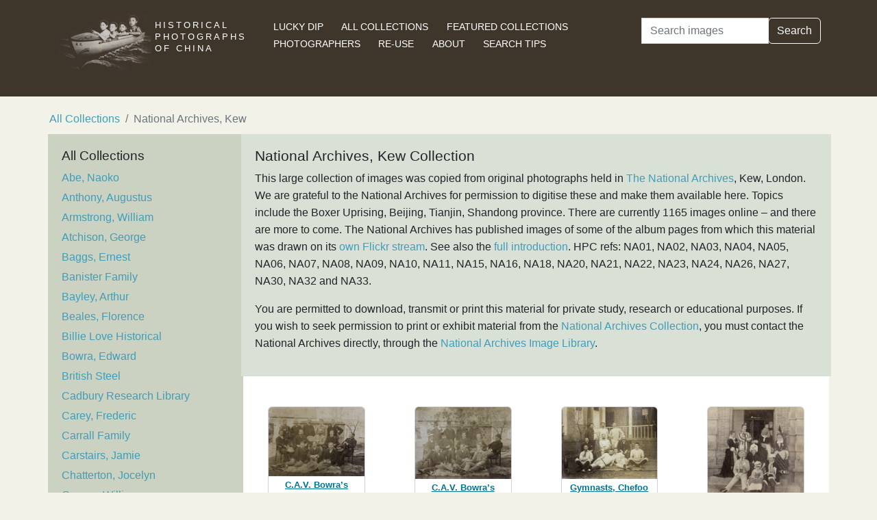

--- FILE ---
content_type: text/html; charset=utf-8
request_url: https://hpcbristol.net/collections/national-archives-kew
body_size: 42188
content:


<!DOCTYPE html>
<html lang="en">
<head>
    
    <script async src="https://www.googletagmanager.com/gtag/js?id=G-8YLTXH99S2"></script>
    <script>
      window.dataLayer = window.dataLayer || [];
      function gtag(){dataLayer.push(arguments);}
      gtag('js', new Date());

      gtag('config', 'G-8YLTXH99S2');
    </script>
    
    <meta charset="UTF-8">
    <meta name="viewport" content="width=device-width, initial-scale=1, shrink-to-fit=no">
    <link rel="shortcut icon" href="/static/favicon.ico">
    <link rel="preconnect" href="https://fonts.gstatic.com">
    <link href="https://fonts.googleapis.com/css2?family=Noto+Serif+SC:wght@400;500&display=swap" rel="stylesheet">
    <link type="text/css" href="/static/css/bootstrap.min.css" rel="stylesheet">
    <link type="text/css" href="/static/css/main.css" rel="stylesheet">
    <script src="/static/js/jquery-3.6.1.min.js"></script>
    <title>National Archives, Kew | Historical Photographs of China</title>
</head>
<body>
<header id="hpc-header">
    <div class="container">
        <div class="row">
            <div class="col-lg-3 pt-2">
                <a data-cy="hpc-nav-img" href="/" aria-label="Historical Photographs of China"><img id="hpc-header-logo" src="/static/images/hpc-logo.png" class="float-start d-none d-xl-block" alt="Historical Photos of China Logo"></a>
                <div id="hpc-header-title" class="text-uppercase text-white d-inline-block pt-2 p-lg-1 col-xl-1">
                    <a data-cy="hpc-nav-title" href="/"><h1 class="d-inline-block mt-2" data-cy="hpc-title">Historical Photographs of China</h1></a>
                </div>
            </div>
            <div class="col-lg-6">
                <nav id="hpc-header-nav" aria-label="Navigation links">
                    <ul>
                        <li><a data-cy="hpc-nav-explore" href="/explore">Lucky Dip</a></li>
                        <li><a data-cy="hpc-nav-collections" href="/collections">All Collections</a></li>
                        <li><a data-cy="hpc-nav-featured" href="/featured-collections">Featured Collections</a></li>
                        <li><a data-cy="hpc-nav-photographer" href="/photographers">Photographers</a></li>
                        <li><a data-cy="hpc-nav-reuse" href="/re-use">Re-use</a></li>
                        <li><a data-cy="hpc-nav-about" href="/about">About</a></li>
                        <li><a data-cy="hpc-nav-help" href="/help">Search Tips</a></li>
                    </ul>
                </nav>
            </div>
            <div class="col-lg-3">
                <form id="hpc-search-form" action="/search" method="get" data-cy="hpc-basic-search">
                    <div class="input-group mb-3">
                        <label class="visually-hidden" for="search-term-input">Search</label>
                        <input id="search-term-input" class="form-control" type="search" name="query"
                               value="" placeholder="Search images" aria-label="Search">
                        <div class="input-group-append">
                            <button class="btn btn-outline-light" type="submit">Search</button>
                        </div>
                    </div>
                </form>
            </div>
        </div>
    </div>
</header>

<main class="container hpc-container">
    
    <nav class="breadcrumb-nav" aria-label="breadcrumb">
        <ol class="breadcrumb" data-cy="hpc-breadcrumb-list">
            <li class="breadcrumb-item"><a href="/collections">All Collections</a></li>
            <li class="breadcrumb-item active" aria-current="page">National Archives, Kew</li>
        </ol>
    </nav>
    <div>
        <div class="row">
            <div class="col-md-3 collections-list">
                
<h2>All Collections</h2>
<div>
    <nav aria-label='collections' data-cy="hpc-collections-nav">
        <ul class="list-unstyled">
            <li><a href="/collections/abe-naoko">Abe, Naoko</a></li><li><a href="/collections/anthony-augustus">Anthony, Augustus</a></li><li><a href="/collections/armstrong-william">Armstrong, William</a></li><li><a href="/collections/atchison-george">Atchison, George</a></li><li><a href="/collections/baggs-ernest">Baggs, Ernest</a></li><li><a href="/collections/banister-family">Banister Family</a></li><li><a href="/collections/bayley-arthur">Bayley, Arthur</a></li><li><a href="/collections/beales-florence">Beales, Florence</a></li><li><a href="/collections/billie-love-historical">Billie Love Historical</a></li><li><a href="/collections/bowra-edward">Bowra, Edward</a></li><li><a href="/collections/british-steel-archive-project-bsap">British Steel</a></li><li><a href="/collections/cadbury-research-library">Cadbury Research Library</a></li><li><a href="/collections/carey-frederic">Carey, Frederic</a></li><li><a href="/collections/carrall-family">Carrall Family</a></li><li><a href="/collections/carstairs-jamie">Carstairs, Jamie</a></li><li><a href="/collections/chatterton-jocelyn">Chatterton, Jocelyn</a></li><li><a href="/collections/cooper-william">Cooper, William</a></li><li><a href="/collections/cottrell-family">Cottrell Family</a></li><li><a href="/collections/crellin-thomas">Crellin, Thomas</a></li><li><a href="/collections/crowley-john">Crowley, John</a></li><li><a href="/collections/darwent-charles">Darwent, Charles</a></li><li><a href="/collections/davidson-francis">Davidson, Francis</a></li><li><a href="/collections/dhoot-helen">Dhoot, Helen</a></li><li><a href="/collections/drew-edward-bangs">Drew, Edward Bangs</a></li><li><a href="/collections/dudeney-leo">Dudeney, Leo</a></li><li><a href="/collections/edinger-ernest">Edinger, Ernest</a></li><li><a href="/collections/elliott-family">Elliott Family</a></li><li><a href="/collections/ephgrave-jack">Ephgrave, Jack</a></li><li><a href="/collections/evans-david">Evans, David</a></li><li><a href="/collections/fiddament-arthur">Fiddament, Arthur</a></li><li><a href="/collections/fry-john-gurney">Fry, John Gurney</a></li><li><a href="/collections/fu-bingchang">Fu Bingchang</a></li><li><a href="/collections/funnell-martin">Funnell, Martin</a></li><li><a href="/collections/grant-william">Grant, William</a></li><li><a href="/collections/hagger-f">Hagger, F.</a></li><li><a href="/collections/harris-lucy">Harris, Lucy</a></li><li><a href="/collections/hayward-family">Hayward Family</a></li><li><a href="/collections/hayward-tita-and-gerry">Hayward, Tita and Gerry</a></li><li><a href="/collections/hedgeland-reginald">Hedgeland, Reginald</a></li><li><a href="/collections/henderson-david-marr">Henderson, David Marr</a></li><li><a href="/collections/hillier">Hillier</a></li><li><a href="/collections/hookham-felix">Hookham, Felix</a></li><li><a href="/collections/hughes-thomas">Hughes, Thomas</a></li><li><a href="/collections/hulme-oliver">Hulme, Oliver</a></li><li><a href="/collections/hutchinson-family">Hutchinson Family</a></li><li><a href="/collections/hutton-potts-george">Hutton Potts, George</a></li><li><a href="/collections/images-from-books">Images from books</a></li><li><a href="/collections/johns-thomas">Johns, Thomas</a></li><li><a href="/collections/johnson-george">Johnson, George</a></li><li><a href="/collections/kelsey-family">Kelsey Family</a></li><li><a href="/collections/kiki-de-chaffoy">Kiki de Chaffoy</a></li><li><a href="/collections/klein-peter">Klein, Peter</a></li><li><a href="/collections/knight-family">Knight Family</a></li><li><a href="/collections/lang-archibald">Lang, Archibald</a></li><li><a href="/collections/lindsay">Lindsay, Michael</a></li><li><a href="/collections/liu-haiyan">Liu Haiyan</a></li><li><a href="/collections/maxwell-family">Maxwell Family</a></li><li><a href="/collections/miscellaneous">Miscellaneous</a></li><li><a href="/collections/mitchell-eleanor">Mitchell, Eleanor</a></li><li><a href="/collections/montgomery-john">Montgomery, John</a></li><li><a href="/collections/morrison-hedda">Morrison, Hedda</a></li><li><a href="/collections/morrison-ian-rachel">Morrison, Ian &amp; Rachel</a></li><li class="font-weight-bold" data-cy="hpc-collection-current">National Archives, Kew</li><li><a href="/collections/northup-lesley">Northup, Lesley</a></li><li><a href="/collections/oswald-john">Oswald, John</a></li><li><a href="/collections/pa-crush-chinese-railway">P.A. Crush Chinese Railway</a></li><li><a href="/collections/palmer-attwell">Palmer, Attwell</a></li><li><a href="/collections/peck-harold">Peck, Harold</a></li><li><a href="/collections/phipps-ann">Phipps, Ann</a></li><li><a href="/collections/pickens-jr-rev-claude">Pickens Jr., Rev Claude</a></li><li><a href="/collections/pirkis-family">Pirkis Family</a></li><li><a href="/collections/plant-cornell">Plant, Cornell</a></li><li><a href="/collections/richard-family">Richard Family</a></li><li><a href="/collections/rosholt-malcolm">Rosholt, Malcolm</a></li><li><a href="/collections/ross-cyril">Ross, Cyril</a></li><li><a href="/collections/royal-asiatic-society">Royal Asiatic Society</a></li><li><a href="/collections/royal-hampshire-regiment">Royal Hampshire Regiment</a></li><li><a href="/collections/rue-henry">Rue, Henry</a></li><li><a href="/collections/ruxton-family">Ruxton Family</a></li><li><a href="/collections/sangha-ranjit-singh">Sangha, Ranjit Singh</a></li><li><a href="/collections/shaji-massacre-1925">Shaji Massacre, 1925</a></li><li><a href="/collections/sinton-john">Sinton, John</a></li><li><a href="/collections/smith-sydney">Smith, Sydney</a></li><li><a href="/collections/stanfield-family">Stanfield Family</a></li><li><a href="/collections/steen-james">Steen, James</a></li><li><a href="/collections/stevens-dennis">Stevens, Dennis</a></li><li><a href="/collections/sullivan-john">Sullivan, John</a></li><li><a href="/collections/swire-g-warren">Swire, G. Warren</a></li><li><a href="/collections/taylor-edgar">Taylor, Edgar</a></li><li><a href="/collections/thompson-john">Thompson, John</a></li><li><a href="/collections/tianjin-post-cards">Tianjin Post Cards</a></li><li><a href="/collections/tocher-forbes-scott">Tocher, Forbes Scott</a></li><li><a href="/collections/trobridge-george">Trobridge, George</a></li><li><a href="/collections/university-of-bristol-library">University of Bristol Library</a></li><li><a href="/collections/vacher-hilditch">Vacher-Hilditch</a></li><li><a href="/collections/vinden-gilbert">Vinden, Gilbert</a></li><li><a href="/collections/wheeler-charles">Wheeler, Charles</a></li><li><a href="/collections/wilkinson-edward">Wilkinson, Edward</a></li><li><a href="/collections/williams-jim">Williams, Jim</a></li><li><a href="/collections/wyatt-smith-stanley">Wyatt-Smith, Stanley</a></li><li><a href="/collections/young-stewart">Young, Stewart</a></li>
        </ul>
    </nav>
</div>
            </div>
            <div id="collection-details" class="col-md-9">
                <div class="content-preamble">
                    <h1 data-cy="hpc-heading">National Archives, Kew Collection</h1>
                    <div id="collection-desc" data-cy="hpc-description">
                        <div><p>This large collection of images was copied from original photographs held in <a href="http://www.nationalarchives.gov.uk/">The National Archives</a>, Kew, London. We are grateful to the National Archives for permission to digitise these and make them available here. Topics include the Boxer Uprising, Beijing, Tianjin, Shandong province. There are currently 1165 images online – and there are more to come. The National Archives has published images of some of the album pages from which this material was drawn on its <a href="https://www.flickr.com/photos/nationalarchives/albums">own Flickr stream</a>. See also the <a href="https://www.hpcbristol.net/exhibitions/the-national-archives-collection">full introduction</a>. HPC refs: NA01, NA02, NA03, NA04, NA05, NA06, NA07, NA08, NA09, NA10, NA11, NA15, NA16, NA18, NA20, NA21, NA22, NA23, NA24, NA26, NA27, NA30, NA32 and NA33.</p>
<p><span>You are permitted to download, transmit or print this material for private study, research or educational purposes. </span><span>If you wish to seek permission to print or exhibit material from the </span><a href="/exhibitions/the-national-archives-collection">National Archives Collection</a><span>, you must contact the National Archives directly, through the </span><a href="http://www.nationalarchives.gov.uk/imagelibrary/">National Archives Image Library</a><span>.</span></p></div>
                    </div>
                </div>
                <div id="collection-thumbnails" data-cy="hpc-results">
                    <div class="row">
    
        <div class="col-sm-6 col-md-6 col-lg-3">
            <div class="card m-4 hpc-result" data-type="hpc-result">
                <img class="card-img-top h-100" alt="C.A.V. Bowra’s Farewell Tiffin, Beijing"
                     src="/image-library/small/na01-01.jpg"
                     width="300"
                     height="215">
                <div class="card-body hpc-result-text">
                    <p class="card-text">
                        <a class="overlay-link hpc-result-text-alt"
                           href="/visual/NA01-01">C.A.V. Bowra’s Farewell Tiffin, Beijing</a>
                    </p>
                </div>
            </div>
        </div>
    
        <div class="col-sm-6 col-md-6 col-lg-3">
            <div class="card m-4 hpc-result" data-type="hpc-result">
                <img class="card-img-top h-100" alt="C.A.V. Bowra’s Farewell Tiffin, Beijing"
                     src="/image-library/small/na01-02.jpg"
                     width="300"
                     height="225">
                <div class="card-body hpc-result-text">
                    <p class="card-text">
                        <a class="overlay-link hpc-result-text-alt"
                           href="/visual/NA01-02">C.A.V. Bowra’s Farewell Tiffin, Beijing</a>
                    </p>
                </div>
            </div>
        </div>
    
        <div class="col-sm-6 col-md-6 col-lg-3">
            <div class="card m-4 hpc-result" data-type="hpc-result">
                <img class="card-img-top h-100" alt="Gymnasts, Chefoo"
                     src="/image-library/small/na01-03.jpg"
                     width="300"
                     height="225">
                <div class="card-body hpc-result-text">
                    <p class="card-text">
                        <a class="overlay-link hpc-result-text-alt"
                           href="/visual/NA01-03">Gymnasts, Chefoo</a>
                    </p>
                </div>
            </div>
        </div>
    
        <div class="col-sm-6 col-md-6 col-lg-3">
            <div class="card m-4 hpc-result" data-type="hpc-result">
                <img class="card-img-top h-100" alt="A group of eight in fancy dress costumes, Beijing"
                     src="/image-library/small/na01-04.jpg"
                     width="300"
                     height="274">
                <div class="card-body hpc-result-text">
                    <p class="card-text">
                        <a class="overlay-link hpc-result-text-alt"
                           href="/visual/NA01-04">A group of eight in fancy dress costumes, Beijing</a>
                    </p>
                </div>
            </div>
        </div>
    
        <div class="col-sm-6 col-md-6 col-lg-3">
            <div class="card m-4 hpc-result" data-type="hpc-result">
                <img class="card-img-top h-100" alt="Walking party, Bamboo Temple, Easter 1890"
                     src="/image-library/small/na01-05.jpg"
                     width="300"
                     height="220">
                <div class="card-body hpc-result-text">
                    <p class="card-text">
                        <a class="overlay-link hpc-result-text-alt"
                           href="/visual/NA01-05">Walking party, Bamboo Temple, Easter 1890</a>
                    </p>
                </div>
            </div>
        </div>
    
        <div class="col-sm-6 col-md-6 col-lg-3">
            <div class="card m-4 hpc-result" data-type="hpc-result">
                <img class="card-img-top h-100" alt="Walking party, Bamboo Temple, Easter 1890"
                     src="/image-library/small/na01-06.jpg"
                     width="300"
                     height="227">
                <div class="card-body hpc-result-text">
                    <p class="card-text">
                        <a class="overlay-link hpc-result-text-alt"
                           href="/visual/NA01-06">Walking party, Bamboo Temple, Easter 1890</a>
                    </p>
                </div>
            </div>
        </div>
    
        <div class="col-sm-6 col-md-6 col-lg-3">
            <div class="card m-4 hpc-result" data-type="hpc-result">
                <img class="card-img-top h-100" alt="Henry Somerset Saunderson on a pony called ‘Black Sam’"
                     src="/image-library/small/na01-07.jpg"
                     width="300"
                     height="223">
                <div class="card-body hpc-result-text">
                    <p class="card-text">
                        <a class="overlay-link hpc-result-text-alt"
                           href="/visual/NA01-07">Henry Somerset Saunderson on a pony called ‘Black Sam’</a>
                    </p>
                </div>
            </div>
        </div>
    
        <div class="col-sm-6 col-md-6 col-lg-3">
            <div class="card m-4 hpc-result" data-type="hpc-result">
                <img class="card-img-top h-100" alt="Catafalque of Cyril Farrar, British Legation, Peking, 1891"
                     src="/image-library/small/na01-08.jpg"
                     width="300"
                     height="228">
                <div class="card-body hpc-result-text">
                    <p class="card-text">
                        <a class="overlay-link hpc-result-text-alt"
                           href="/visual/NA01-08">Catafalque of Cyril Farrar, British Legation, Peking, 1891</a>
                    </p>
                </div>
            </div>
        </div>
    
        <div class="col-sm-6 col-md-6 col-lg-3">
            <div class="card m-4 hpc-result" data-type="hpc-result">
                <img class="card-img-top h-100" alt="F.D. Cheshire, F.F. Raper, E. Howard Martin and Henry Somerset Saunderson"
                     src="/image-library/small/na01-09.jpg"
                     width="300"
                     height="227">
                <div class="card-body hpc-result-text">
                    <p class="card-text">
                        <a class="overlay-link hpc-result-text-alt"
                           href="/visual/NA01-09">F.D. Cheshire, F.F. Raper, E. Howard Martin and Henry Somerset Saunderson</a>
                    </p>
                </div>
            </div>
        </div>
    
        <div class="col-sm-6 col-md-6 col-lg-3">
            <div class="card m-4 hpc-result" data-type="hpc-result">
                <img class="card-img-top h-100" alt="Piry’s picnic at Tianning Temple (天宁寺), Beijing"
                     src="/image-library/small/na01-10.jpg"
                     width="300"
                     height="203">
                <div class="card-body hpc-result-text">
                    <p class="card-text">
                        <a class="overlay-link hpc-result-text-alt"
                           href="/visual/NA01-10">Piry’s picnic at Tianning Temple (天宁寺), Beijing</a>
                    </p>
                </div>
            </div>
        </div>
    
        <div class="col-sm-6 col-md-6 col-lg-3">
            <div class="card m-4 hpc-result" data-type="hpc-result">
                <img class="card-img-top h-100" alt="F.A. Aglen, Paul Boëll, E. Howard Martin, H. S. Saunderson, Charles Denby and A. Lecomte"
                     src="/image-library/small/na01-11.jpg"
                     width="300"
                     height="221">
                <div class="card-body hpc-result-text">
                    <p class="card-text">
                        <a class="overlay-link hpc-result-text-alt"
                           href="/visual/NA01-11">F.A. Aglen, Paul Boëll, E. Howard Martin, H. S. Saunderson, Charles Denby and A. Lecomte</a>
                    </p>
                </div>
            </div>
        </div>
    
        <div class="col-sm-6 col-md-6 col-lg-3">
            <div class="card m-4 hpc-result" data-type="hpc-result">
                <img class="card-img-top h-100" alt="F.A. Aglen, Paul Boëll, E. Howard Martin, H. S. Saunderson, Charles Denby and A. Lecomte"
                     src="/image-library/small/na01-12.jpg"
                     width="300"
                     height="215">
                <div class="card-body hpc-result-text">
                    <p class="card-text">
                        <a class="overlay-link hpc-result-text-alt"
                           href="/visual/NA01-12">F.A. Aglen, Paul Boëll, E. Howard Martin, H. S. Saunderson, Charles Denby and A. Lecomte</a>
                    </p>
                </div>
            </div>
        </div>
    
        <div class="col-sm-6 col-md-6 col-lg-3">
            <div class="card m-4 hpc-result" data-type="hpc-result">
                <img class="card-img-top h-100" alt="Group beside a tennis court, at the residence of Sir Robert Hart, Beijing"
                     src="/image-library/small/na01-13.jpg"
                     width="300"
                     height="220">
                <div class="card-body hpc-result-text">
                    <p class="card-text">
                        <a class="overlay-link hpc-result-text-alt"
                           href="/visual/NA01-13">Group beside a tennis court, at the residence of Sir Robert Hart, Beijing</a>
                    </p>
                </div>
            </div>
        </div>
    
        <div class="col-sm-6 col-md-6 col-lg-3">
            <div class="card m-4 hpc-result" data-type="hpc-result">
                <img class="card-img-top h-100" alt="Group photograph at the residence of Sir Robert Hart, Beijing"
                     src="/image-library/small/na01-14.jpg"
                     width="300"
                     height="197">
                <div class="card-body hpc-result-text">
                    <p class="card-text">
                        <a class="overlay-link hpc-result-text-alt"
                           href="/visual/NA01-14">Group photograph at the residence of Sir Robert Hart, Beijing</a>
                    </p>
                </div>
            </div>
        </div>
    
        <div class="col-sm-6 col-md-6 col-lg-3">
            <div class="card m-4 hpc-result" data-type="hpc-result">
                <img class="card-img-top h-100" alt="Picnic at Kuang Shan Tsu, June 1891"
                     src="/image-library/small/na01-15.jpg"
                     width="300"
                     height="213">
                <div class="card-body hpc-result-text">
                    <p class="card-text">
                        <a class="overlay-link hpc-result-text-alt"
                           href="/visual/NA01-15">Picnic at Kuang Shan Tsu, June 1891</a>
                    </p>
                </div>
            </div>
        </div>
    
        <div class="col-sm-6 col-md-6 col-lg-3">
            <div class="card m-4 hpc-result" data-type="hpc-result">
                <img class="card-img-top h-100" alt="Picnic at Kuang Shan Tsu, June 1891"
                     src="/image-library/small/na01-16.jpg"
                     width="300"
                     height="222">
                <div class="card-body hpc-result-text">
                    <p class="card-text">
                        <a class="overlay-link hpc-result-text-alt"
                           href="/visual/NA01-16">Picnic at Kuang Shan Tsu, June 1891</a>
                    </p>
                </div>
            </div>
        </div>
    
        <div class="col-sm-6 col-md-6 col-lg-3">
            <div class="card m-4 hpc-result" data-type="hpc-result">
                <img class="card-img-top h-100" alt="Picnic at Kuang Shan Tsu, June 1891"
                     src="/image-library/small/na01-17.jpg"
                     width="300"
                     height="229">
                <div class="card-body hpc-result-text">
                    <p class="card-text">
                        <a class="overlay-link hpc-result-text-alt"
                           href="/visual/NA01-17">Picnic at Kuang Shan Tsu, June 1891</a>
                    </p>
                </div>
            </div>
        </div>
    
        <div class="col-sm-6 col-md-6 col-lg-3">
            <div class="card m-4 hpc-result" data-type="hpc-result">
                <img class="card-img-top h-100" alt="Picnic at Kuang Shan Tsu, June 1891"
                     src="/image-library/small/na01-18.jpg"
                     width="300"
                     height="220">
                <div class="card-body hpc-result-text">
                    <p class="card-text">
                        <a class="overlay-link hpc-result-text-alt"
                           href="/visual/NA01-18">Picnic at Kuang Shan Tsu, June 1891</a>
                    </p>
                </div>
            </div>
        </div>
    
        <div class="col-sm-6 col-md-6 col-lg-3">
            <div class="card m-4 hpc-result" data-type="hpc-result">
                <img class="card-img-top h-100" alt="Picnic at Kuang Shan Tsu – the men"
                     src="/image-library/small/na01-19.jpg"
                     width="300"
                     height="212">
                <div class="card-body hpc-result-text">
                    <p class="card-text">
                        <a class="overlay-link hpc-result-text-alt"
                           href="/visual/NA01-19">Picnic at Kuang Shan Tsu – the men</a>
                    </p>
                </div>
            </div>
        </div>
    
        <div class="col-sm-6 col-md-6 col-lg-3">
            <div class="card m-4 hpc-result" data-type="hpc-result">
                <img class="card-img-top h-100" alt="Picnic at Kuang Shan Tsu – the women"
                     src="/image-library/small/na01-20.jpg"
                     width="300"
                     height="228">
                <div class="card-body hpc-result-text">
                    <p class="card-text">
                        <a class="overlay-link hpc-result-text-alt"
                           href="/visual/NA01-20">Picnic at Kuang Shan Tsu – the women</a>
                    </p>
                </div>
            </div>
        </div>
    
        <div class="col-sm-6 col-md-6 col-lg-3">
            <div class="card m-4 hpc-result" data-type="hpc-result">
                <img class="card-img-top h-100" alt="A European man, posed with pipe and tea pot"
                     src="/image-library/small/na01-21.jpg"
                     width="200"
                     height="300">
                <div class="card-body hpc-result-text">
                    <p class="card-text">
                        <a class="overlay-link hpc-result-text-alt"
                           href="/visual/NA01-21">A European man, posed with pipe and tea pot</a>
                    </p>
                </div>
            </div>
        </div>
    
        <div class="col-sm-6 col-md-6 col-lg-3">
            <div class="card m-4 hpc-result" data-type="hpc-result">
                <img class="card-img-top h-100" alt="Henry Somerset Saunderson and another tennis player"
                     src="/image-library/small/na01-22.jpg"
                     width="211"
                     height="300">
                <div class="card-body hpc-result-text">
                    <p class="card-text">
                        <a class="overlay-link hpc-result-text-alt"
                           href="/visual/NA01-22">Henry Somerset Saunderson and another tennis player</a>
                    </p>
                </div>
            </div>
        </div>
    
        <div class="col-sm-6 col-md-6 col-lg-3">
            <div class="card m-4 hpc-result" data-type="hpc-result">
                <img class="card-img-top h-100" alt="Henry Somerset Saunderson and another tennis player"
                     src="/image-library/small/na01-23.jpg"
                     width="300"
                     height="206">
                <div class="card-body hpc-result-text">
                    <p class="card-text">
                        <a class="overlay-link hpc-result-text-alt"
                           href="/visual/NA01-23">Henry Somerset Saunderson and another tennis player</a>
                    </p>
                </div>
            </div>
        </div>
    
        <div class="col-sm-6 col-md-6 col-lg-3">
            <div class="card m-4 hpc-result" data-type="hpc-result">
                <img class="card-img-top h-100" alt="Paul Boëll"
                     src="/image-library/small/na01-24.jpg"
                     width="211"
                     height="300">
                <div class="card-body hpc-result-text">
                    <p class="card-text">
                        <a class="overlay-link hpc-result-text-alt"
                           href="/visual/NA01-24">Paul Boëll</a>
                    </p>
                </div>
            </div>
        </div>
    
        <div class="col-sm-6 col-md-6 col-lg-3">
            <div class="card m-4 hpc-result" data-type="hpc-result">
                <img class="card-img-top h-100" alt="An unidentified man"
                     src="/image-library/small/na01-25.jpg"
                     width="205"
                     height="300">
                <div class="card-body hpc-result-text">
                    <p class="card-text">
                        <a class="overlay-link hpc-result-text-alt"
                           href="/visual/NA01-25">An unidentified man</a>
                    </p>
                </div>
            </div>
        </div>
    
        <div class="col-sm-6 col-md-6 col-lg-3">
            <div class="card m-4 hpc-result" data-type="hpc-result">
                <img class="card-img-top h-100" alt="Imperial Maritime Customs Service staff at Peking, 1891"
                     src="/image-library/small/na01-26.jpg"
                     width="300"
                     height="207">
                <div class="card-body hpc-result-text">
                    <p class="card-text">
                        <a class="overlay-link hpc-result-text-alt"
                           href="/visual/NA01-26">Imperial Maritime Customs Service staff at Peking, 1891</a>
                    </p>
                </div>
            </div>
        </div>
    
        <div class="col-sm-6 col-md-6 col-lg-3">
            <div class="card m-4 hpc-result" data-type="hpc-result">
                <img class="card-img-top h-100" alt="J.B. Fitz-Gibbon and C.P.H. Feer"
                     src="/image-library/small/na01-27.jpg"
                     width="300"
                     height="226">
                <div class="card-body hpc-result-text">
                    <p class="card-text">
                        <a class="overlay-link hpc-result-text-alt"
                           href="/visual/NA01-27">J.B. Fitz-Gibbon and C.P.H. Feer</a>
                    </p>
                </div>
            </div>
        </div>
    
        <div class="col-sm-6 col-md-6 col-lg-3">
            <div class="card m-4 hpc-result" data-type="hpc-result">
                <img class="card-img-top h-100" alt="Cecil Arthur Verner Bowra and John Walter Richardson, Xiamen"
                     src="/image-library/small/na01-28.jpg"
                     width="242"
                     height="300">
                <div class="card-body hpc-result-text">
                    <p class="card-text">
                        <a class="overlay-link hpc-result-text-alt"
                           href="/visual/NA01-28">Cecil Arthur Verner Bowra and John Walter Richardson, Xiamen</a>
                    </p>
                </div>
            </div>
        </div>
    
        <div class="col-sm-6 col-md-6 col-lg-3">
            <div class="card m-4 hpc-result" data-type="hpc-result">
                <img class="card-img-top h-100" alt="On the way to T’ung’chow, 1891"
                     src="/image-library/small/na01-29.jpg"
                     width="300"
                     height="241">
                <div class="card-body hpc-result-text">
                    <p class="card-text">
                        <a class="overlay-link hpc-result-text-alt"
                           href="/visual/NA01-29">On the way to T’ung’chow, 1891</a>
                    </p>
                </div>
            </div>
        </div>
    
        <div class="col-sm-6 col-md-6 col-lg-3">
            <div class="card m-4 hpc-result" data-type="hpc-result">
                <img class="card-img-top h-100" alt="Clare Hillier in a rattan chair, Balizhuang, Beijing"
                     src="/image-library/small/na01-30.jpg"
                     width="230"
                     height="300">
                <div class="card-body hpc-result-text">
                    <p class="card-text">
                        <a class="overlay-link hpc-result-text-alt"
                           href="/visual/NA01-30">Clare Hillier in a rattan chair, Balizhuang, Beijing</a>
                    </p>
                </div>
            </div>
        </div>
    
        <div class="col-sm-6 col-md-6 col-lg-3">
            <div class="card m-4 hpc-result" data-type="hpc-result">
                <img class="card-img-top h-100" alt="After the storm at T’ung’chow, 5 August 1891"
                     src="/image-library/small/na01-31.jpg"
                     width="300"
                     height="243">
                <div class="card-body hpc-result-text">
                    <p class="card-text">
                        <a class="overlay-link hpc-result-text-alt"
                           href="/visual/NA01-31">After the storm at T’ung’chow, 5 August 1891</a>
                    </p>
                </div>
            </div>
        </div>
    
        <div class="col-sm-6 col-md-6 col-lg-3">
            <div class="card m-4 hpc-result" data-type="hpc-result">
                <img class="card-img-top h-100" alt="Relaxing in the shade"
                     src="/image-library/small/na01-32.jpg"
                     width="300"
                     height="202">
                <div class="card-body hpc-result-text">
                    <p class="card-text">
                        <a class="overlay-link hpc-result-text-alt"
                           href="/visual/NA01-32">Relaxing in the shade</a>
                    </p>
                </div>
            </div>
        </div>
    
        <div class="col-sm-6 col-md-6 col-lg-3">
            <div class="card m-4 hpc-result" data-type="hpc-result">
                <img class="card-img-top h-100" alt="Miss Fitch, Mrs Denby and Miss Woodberry"
                     src="/image-library/small/na01-33.jpg"
                     width="300"
                     height="199">
                <div class="card-body hpc-result-text">
                    <p class="card-text">
                        <a class="overlay-link hpc-result-text-alt"
                           href="/visual/NA01-33">Miss Fitch, Mrs Denby and Miss Woodberry</a>
                    </p>
                </div>
            </div>
        </div>
    
        <div class="col-sm-6 col-md-6 col-lg-3">
            <div class="card m-4 hpc-result" data-type="hpc-result">
                <img class="card-img-top h-100" alt="A mafoo with a pony"
                     src="/image-library/small/na01-34.jpg"
                     width="300"
                     height="185">
                <div class="card-body hpc-result-text">
                    <p class="card-text">
                        <a class="overlay-link hpc-result-text-alt"
                           href="/visual/NA01-34">A mafoo with a pony</a>
                    </p>
                </div>
            </div>
        </div>
    
        <div class="col-sm-6 col-md-6 col-lg-3">
            <div class="card m-4 hpc-result" data-type="hpc-result">
                <img class="card-img-top h-100" alt="Group on an outing"
                     src="/image-library/small/na01-35.jpg"
                     width="300"
                     height="191">
                <div class="card-body hpc-result-text">
                    <p class="card-text">
                        <a class="overlay-link hpc-result-text-alt"
                           href="/visual/NA01-35">Group on an outing</a>
                    </p>
                </div>
            </div>
        </div>
    
        <div class="col-sm-6 col-md-6 col-lg-3">
            <div class="card m-4 hpc-result" data-type="hpc-result">
                <img class="card-img-top h-100" alt="An unidentified man, Balizhuang, Beijing"
                     src="/image-library/small/na01-36.jpg"
                     width="209"
                     height="300">
                <div class="card-body hpc-result-text">
                    <p class="card-text">
                        <a class="overlay-link hpc-result-text-alt"
                           href="/visual/NA01-36">An unidentified man, Balizhuang, Beijing</a>
                    </p>
                </div>
            </div>
        </div>
    
        <div class="col-sm-6 col-md-6 col-lg-3">
            <div class="card m-4 hpc-result" data-type="hpc-result">
                <img class="card-img-top h-100" alt="An unidentified man, Balizhuang, Beijing"
                     src="/image-library/small/na01-37.jpg"
                     width="251"
                     height="300">
                <div class="card-body hpc-result-text">
                    <p class="card-text">
                        <a class="overlay-link hpc-result-text-alt"
                           href="/visual/NA01-37">An unidentified man, Balizhuang, Beijing</a>
                    </p>
                </div>
            </div>
        </div>
    
        <div class="col-sm-6 col-md-6 col-lg-3">
            <div class="card m-4 hpc-result" data-type="hpc-result">
                <img class="card-img-top h-100" alt="An unidentified man, Balizhuang, Beijing"
                     src="/image-library/small/na01-38.jpg"
                     width="216"
                     height="300">
                <div class="card-body hpc-result-text">
                    <p class="card-text">
                        <a class="overlay-link hpc-result-text-alt"
                           href="/visual/NA01-38">An unidentified man, Balizhuang, Beijing</a>
                    </p>
                </div>
            </div>
        </div>
    
        <div class="col-sm-6 col-md-6 col-lg-3">
            <div class="card m-4 hpc-result" data-type="hpc-result">
                <img class="card-img-top h-100" alt="Clare Hillier and others, Balizhuang, Beijing"
                     src="/image-library/small/na01-39.jpg"
                     width="250"
                     height="300">
                <div class="card-body hpc-result-text">
                    <p class="card-text">
                        <a class="overlay-link hpc-result-text-alt"
                           href="/visual/NA01-39">Clare Hillier and others, Balizhuang, Beijing</a>
                    </p>
                </div>
            </div>
        </div>
    
        <div class="col-sm-6 col-md-6 col-lg-3">
            <div class="card m-4 hpc-result" data-type="hpc-result">
                <img class="card-img-top h-100" alt="Clare Hillier and others, Balizhuang, Beijing"
                     src="/image-library/small/na01-40.jpg"
                     width="244"
                     height="300">
                <div class="card-body hpc-result-text">
                    <p class="card-text">
                        <a class="overlay-link hpc-result-text-alt"
                           href="/visual/NA01-40">Clare Hillier and others, Balizhuang, Beijing</a>
                    </p>
                </div>
            </div>
        </div>
    
</div>
                </div>
                <div id="collection-pagination">
                    
                    
<nav aria-label="results-navigation" class="text-center" data-cy="hpc-results-nav"><ul class="list-inline"><li class="list-inline-item">1</li><li class="list-inline-item"><a aria-label="Go to page 2" href="/collections/national-archives-kew?page=2">2</a></li><li class="list-inline-item"><a aria-label="Go to page 3" href="/collections/national-archives-kew?page=3">3</a></li><li class="list-inline-item"><a aria-label="Go to page 4" href="/collections/national-archives-kew?page=4">4</a></li><li class="list-inline-item"><a aria-label="Go to page 5" href="/collections/national-archives-kew?page=5">5</a></li><li class="list-inline-item">...</li><li class="list-inline-item" data-cy="hpc-nav-next"><a aria-label="Go to next page" href="/collections/national-archives-kew?page=2">Next ›</a></li><li class="list-inline-item" data-cy="hpc-nav-last"><a aria-label="Go to last page" href="/collections/national-archives-kew?page=30">Last »</a></li></ul></nav>
                </div>
            </div>
        </div>
    </div>

</main>
<footer class="mb-3">
    <a href="/colophon">Copyright &copy; 2026 University of Bristol</a>. See <a href="/privacy">cookie and privacy policy</a>.<br/>
    <a href="https://www.hpcbristol.sjtu.edu.cn/">Mirror site</a> hosted by <a href="https://en.sjtu.edu.cn/">Shanghai Jiaotong University</a>
</footer>
<script src="/static/js/popper.min.js"></script>
<script src="/static/js/bootstrap.min.js"></script>
<script src="/static/js/hpc.js"></script>
</body>
</html>